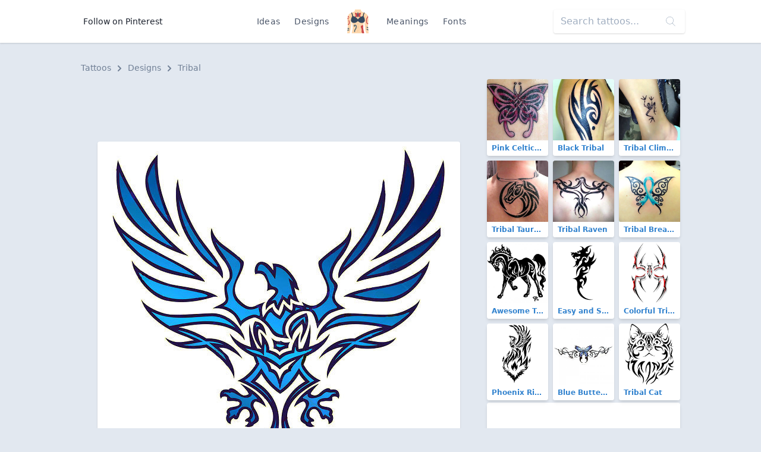

--- FILE ---
content_type: text/html; charset=utf-8
request_url: https://www.google.com/recaptcha/api2/aframe
body_size: 265
content:
<!DOCTYPE HTML><html><head><meta http-equiv="content-type" content="text/html; charset=UTF-8"></head><body><script nonce="IZi2du4ssAa3_hxxUFVSag">/** Anti-fraud and anti-abuse applications only. See google.com/recaptcha */ try{var clients={'sodar':'https://pagead2.googlesyndication.com/pagead/sodar?'};window.addEventListener("message",function(a){try{if(a.source===window.parent){var b=JSON.parse(a.data);var c=clients[b['id']];if(c){var d=document.createElement('img');d.src=c+b['params']+'&rc='+(localStorage.getItem("rc::a")?sessionStorage.getItem("rc::b"):"");window.document.body.appendChild(d);sessionStorage.setItem("rc::e",parseInt(sessionStorage.getItem("rc::e")||0)+1);localStorage.setItem("rc::h",'1768994921140');}}}catch(b){}});window.parent.postMessage("_grecaptcha_ready", "*");}catch(b){}</script></body></html>